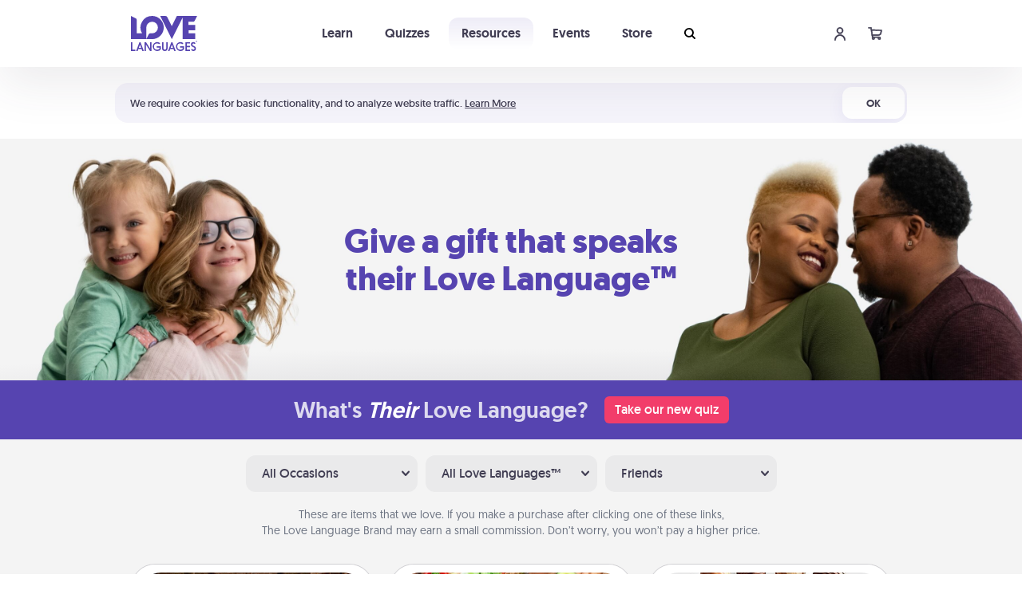

--- FILE ---
content_type: application/javascript; charset=utf-8
request_url: https://5lovelanguages.com/js/5ll-external-quiz.js?id=9c09345e75a05f2e1f0dc0c9566032cc
body_size: 5072
content:
$(function () {
    // quiz lang
    let quizLang = "en"
    // quiz submitting var
    let submittingQuiz = false
    // quiz answers
    let quizSubmissionInfo = {
        answers: {},
    }

    // embed quiz get started click
    $(document).on("click", "#embed-quiz-start-link", function (e) {
        e.preventDefault()
        e.stopPropagation()

        // hide intro section and show main quiz section
        $("#quiz-intro-section").fadeOut()
        $(".external-quiz-header").fadeIn()
        $("#quiz-section").fadeIn()

        return false
    })

    $(".language-switcher").on("click", "button", function () {
        let btn = $(this)
        $(".language-switcher > button.active").removeClass("active")
        btn.addClass("active")
        quizLang = btn.data("val")
    })

    // window resize listener
    $(window).on("resize", function () {
        // check if is desktop browser width
        var isDesktop = $(window).width() > 767
        if (isDesktop) {
            // un-hide footer for mobile quiz
            $("#fll-footer").removeClass("hidden")
        } else if ($("#quiz-page > .quiz-container").is(":visible")) {
            // mobile and quiz active - hide footer
            if (!$("#fll-footer").hasClass("hidden")) {
                $("#fll-footer").addClass("hidden")
            }
        }
    })

    // link click event
    $(document).on("click", ".outcome-link", function (e) {
        e.preventDefault()
        e.stopPropagation()

        var redirectUrl = $(this).attr("href")
        window.top.location.href = redirectUrl

        return false
    })

    // desktop arrow click event
    $(document).on(
        "click",
        ".fll-carousel-container .desktop-quiz-carousel-arrow",
        function (e) {
            e.preventDefault()
            e.stopPropagation()

            // check which direction arrow to click
            if ($(this).hasClass("desktop-arrow-left")) {
                $(this)
                    .closest(".fll-carousel-container")
                    .find(".carousel-nav .nav-arrow-left")
                    .click()
            } else if ($(this).hasClass("desktop-arrow-right")) {
                $(this)
                    .closest(".fll-carousel-container")
                    .find(".carousel-nav .nav-arrow-right")
                    .click()
            }
        },
    )

    var prelimQuestionIndexToRestore = -1
    var userClickedNavArrow = false
    // subscribe button click event
    $(document).on(
        "click",
        ".carousel-nav .nav-arrow.quiz-nav-arrow",
        function (e) {
            if ($(this).hasClass("disabled")) {
                return false
            }

            userClickedNavArrow = true

            // current question index
            var currentIndex = $(this)
                .closest(".fll-carousel")
                .find(".carousel-items")
                .data("index")
            var nextIndex =
                currentIndex + ($(this).hasClass("nav-arrow-right") ? 1 : -1)
            var activeQuestionElem = $(this)
                .closest(".fll-carousel")
                .find(
                    ".carousel-items .carousel-item:nth-child(" +
                        (currentIndex + 1) +
                        ")",
                )

            // check if prelim questions or main quiz
            var hideQuiz = false
            var updateMainQuizNav = true
            var mainQuizActive = true
            if ($(this).closest("#prelim_questions").length) {
                // prelim questions
                mainQuizActive = false
                updateMainQuizNav = false
            }

            if (mainQuizActive) {
                // log event to ga
                gaEvent(
                    "quiz_question_answered",
                    "quiz",
                    "Quiz question answered",
                    currentIndex,
                )

                // animate quiz progress
                var quizIndex = Math.max(nextIndex, 0)
                var numQuestions = $(this)
                    .closest(".carousel-nav")
                    .find(".quiz-progress")
                    .data("numquestions")
                var newWidthPercent = (quizIndex / numQuestions) * 100
                $(this)
                    .closest(".carousel-nav")
                    .find(".quiz-progress-indicator")
                    .animate({ width: newWidthPercent + "%" })
                $(this)
                    .closest(".carousel-nav")
                    .find(".quiz-question-progress")
                    .text(quizIndex)
            }

            // check if last question
            if (
                $(this).hasClass("nav-arrow-right") &&
                (!mainQuizActive ||
                    $(activeQuestionElem).next(".carousel-item").length == 0)
            ) {
                // last question and next arrow pressed
                if (mainQuizActive) {
                    // submit quiz
                    submitQuiz()
                } else {
                    // trigger click of already selected answer
                    $(activeQuestionElem).find(".answer-card.selected").click()
                }
            } else if (
                $(this).hasClass("nav-arrow-left") &&
                $(activeQuestionElem).prev(".carousel-item").length == 0
            ) {
                // first question and prev arrow pressed
                if (
                    mainQuizActive &&
                    $("#prelim_questions .carousel-items .carousel-item")
                        .length > 0
                ) {
                    // check for prelim index to restore to
                    if (prelimQuestionIndexToRestore > -1) {
                        // get carousel size info
                        var carouselWidth = $(this)
                            .closest(".fll-carousel")
                            .find(".carousel-item")
                            .width()
                        var slideMargin = $(window).width() > 767 ? 20 : 10

                        $("#prelim_questions .carousel-items")
                            .data("index", prelimQuestionIndexToRestore)
                            .css(
                                "transform",
                                "translate3d(-" +
                                    prelimQuestionIndexToRestore *
                                        (carouselWidth + slideMargin) +
                                    "px, 0, 0)",
                            )
                        $(
                            "#prelim_questions .carousel-items .carousel-item",
                        ).css({ opacity: 0, "pointer-events": "none" })
                        $(
                            "#prelim_questions .carousel-items .carousel-item:nth-child(" +
                                (prelimQuestionIndexToRestore + 1) +
                                ")",
                        ).css({ opacity: 1, "pointer-events": "auto" })
                    }

                    // go back to prelim questions
                    $("#quiz_questions").fadeOut()
                    $("#prelim_questions").fadeIn()
                    $("#quiz_questions .quiz-carousel-container").addClass(
                        "hidden",
                    )
                    updateMainQuizNav = false
                } else {
                    hideQuiz = true
                }
            }

            // update nav
            setTimeout(function () {
                if (updateMainQuizNav) {
                    updateQuizNav()
                } else {
                    updatePrelimNav()
                }

                if (hideQuiz) {
                    // cancel quiz
                    toggleQuizDisplay(false)
                }

                userClickedNavArrow = false
            })
        },
    )

    // start quiz button
    $(document).on("click", ".start-btn", function (e) {
        e.preventDefault()
        e.stopPropagation()
        // scroll to top
        window.scrollTo(0, 0)
        toggleQuizDisplay(true)
    })

    // exit quiz button
    $(document).on("click", ".cancel-quiz-btn", function (e) {
        e.preventDefault()
        e.stopPropagation()
        toggleQuizDisplay(false)
    })

    // prelim answer press
    $(document).on("click", ".prelim-question .answer-card", function (e) {
        e.preventDefault()
        e.stopPropagation()

        // scroll to top
        window.scrollTo(0, 0)

        // update 'selected' class
        if ($(this).siblings(".answer-card.selected").length) {
            $(this).siblings(".answer-card.selected").removeClass("selected")
        }
        $(this).addClass("selected")

        let showQuiz = true
        let quizId = null
        let prelimAnswer = $(this).data("answer")
        if (prelimAnswer == "teen") {
            // show teen quiz
            $(
                "#teen" +
                    (quizLang.length && quizLang != "en"
                        ? "-" + quizLang
                        : "") +
                    "-quiz",
            ).removeClass("hidden")
            // $("#teen-quiz").removeClass("hidden");
            quizId = 2
        } else if (prelimAnswer == "couples") {
            // show couples quiz
            $(
                "#couples" +
                    (quizLang.length && quizLang != "en"
                        ? "-" + quizLang
                        : "") +
                    "-quiz",
            ).removeClass("hidden")
            quizId = 5
        } else if (prelimAnswer == "singles") {
            // show singles quiz
            $(
                "#singles" +
                    (quizLang.length && quizLang != "en"
                        ? "-" + quizLang
                        : "") +
                    "-quiz",
            ).removeClass("hidden")
            // $("#singles-quiz").removeClass("hidden");
            quizId = 1
        } else if (prelimAnswer == "child9_12") {
            // show child quiz
            $(
                "#children" +
                    (quizLang.length && quizLang != "en"
                        ? "-" + quizLang
                        : "") +
                    "-quiz",
            ).removeClass("hidden")
            // $("#children-quiz").removeClass("hidden");
            quizId = 3
        } else if (prelimAnswer == "child8") {
            // redirect to 8 and under child page
            window.location.href =
                document.location.origin + "/quizzes/child-5-8/"
        } else {
            // show next prelim question
            $(this)
                .closest(".fll-carousel")
                .find(".carousel-item:nth-child(n+2) .prelim-question")
                .addClass("hidden")
            $(this)
                .closest(".fll-carousel")
                .find(".prelim-question[data-question='" + prelimAnswer + "']")
                .removeClass("hidden")
            if (!userClickedNavArrow) {
                $(this)
                    .closest(".fll-carousel")
                    .find(".nav-arrow-right")
                    .removeClass("disabled")
                    .click()
            }
            showQuiz = false
        }

        if (showQuiz) {
            // update prelim index tracker
            prelimQuestionIndexToRestore = $(this)
                .closest(".carousel-item")
                .index()

            // show first quiz question
            $("#quiz-section .quiz-carousel-container .carousel-items")
                .data("index", 0)
                .css("transform", "translate3d(0px, 0, 0)")
            $(
                "#quiz-section .quiz-carousel-container .carousel-items .answer-card.selected",
            ).removeClass("selected")
            $(
                "#quiz-section .quiz-carousel-container .carousel-items .carousel-item",
            ).css({ opacity: 0, "pointer-events": "none" })
            $(
                "#quiz-section .quiz-carousel-container .carousel-items .carousel-item:nth-child(1)",
            ).css({ opacity: 1, "pointer-events": "auto" })
            $(
                "#quiz-section .quiz-carousel-container .carousel-indicators .active",
            ).removeClass("active")
            $(
                "#quiz-section .quiz-carousel-container .carousel-indicators .carousel-indicator:nth-child(1)",
            ).addClass("active")

            $("#prelim_questions").fadeOut()
            $("#quiz_questions").fadeIn()

            // log event to ga
            gaEvent("quiz_started", "quiz", "Quiz started", quizId)

            if ([1, 2, 3, 5, 30, 31].includes(parseInt(quizId))) {
                $.post("/quizzes/ajax/started", {
                    quizId,
                    locale: quizLang,
                    debug: "5ll-external-quiz.js 237",
                }).fail((err) => console.log("Quiz started error", err))
            }

            // check for existing answers to a different quiz
            if (quizSubmissionInfo.quiz_id != quizId) {
                quizSubmissionInfo = { answers: {}, quiz_id: quizId }
            } else {
                quizSubmissionInfo.quiz_id = quizId
            }
        }
    })

    // track quiz started from qift guide modal
    $(document).on("click", ".quiz-start-btn", function (e) {
        var quizId = $("#quiz-section .quiz-carousel-container").data("quiz")
        gaEvent("quiz_started", "quiz", "Quiz started", quizId)

        if ([1, 2, 3, 5, 30, 31].includes(parseInt(quizId))) {
            $.post("/quizzes/ajax/started", {
                quizId,
                locale: quizLang,
                debug: "5ll-external-quiz.js 254",
            })
                .done((resp) => true)
                .fail((err) => console.log("Quiz started error", err))
        }
    })

    // prelim answer press
    $(document).on("click", ".main-quiz-question .answer-card", function (e) {
        e.preventDefault()
        e.stopPropagation()

        // scroll to top
        window.scrollTo(0, 0)

        // get current question / answer
        let quizAnswer = $(this).data("answer")
        let quizQuestion = $(this).closest(".quiz-question").data("question")

        // update 'selected' class
        if ($(this).siblings(".answer-card.selected").length) {
            $(this).siblings(".answer-card.selected").removeClass("selected")
        }
        $(this).addClass("selected")

        // update answer in submission object
        quizSubmissionInfo.answers[quizQuestion] = quizAnswer

        // check if more questions
        if (
            $(this).closest(".carousel-item").next(".carousel-item").length > 0
        ) {
            // advance to next question
            $(this)
                .closest(".fll-carousel")
                .find(".nav-arrow-right")
                .removeClass("disabled")
                .click()
        } else {
            // submit quiz info
            submitQuiz()
        }
    })

    function toggleQuizDisplay(showQuiz) {
        // check if is desktop browser width
        var isDesktop = $(window).width() > 767
        if (showQuiz) {
            // check for quiz language select
            if ($("#quiz-lang-select").length > 0) {
                // hide all prelim question text
                $(".quiz-lang-item").removeClass("selected")
                // show all prelim question text in chosen language
                $(".quiz-lang-item.quiz-lang-" + quizLang).addClass("selected")
            }

            // fade in/out quiz elements
            $("#quiz-page #quiz-header").fadeOut()
            $("#quiz-page .quiz-container").fadeIn()

            // // hide / show nav buttons
            // $("#primary-nav #mobile-nav-btns").fadeOut();
            // $("#primary-nav #cart-dropdown-container").fadeOut();
            // $("#primary-nav #account-dropdown-container").fadeOut();
            // $("#primary-nav .cancel-quiz-btn").fadeIn();

            // show quiz close / cancel button
            $(".quiz-banner .cancel-quiz-btn").fadeIn()

            // show quiz banner
            $("#quiz-page .quiz-banner").removeClass("hidden")

            if (!isDesktop) {
                // hide footer for mobile quiz
                $("#fll-footer").addClass("hidden")
            }
        } else {
            // hide /show quiz page sections
            $("#quiz-page .quiz-container").fadeOut()
            $("#quiz-page #quiz-header").fadeIn()

            // // hide / show nav buttons
            // $("#primary-nav .cancel-quiz-btn").fadeOut();
            // $("#primary-nav #mobile-nav-btns").fadeIn();
            // $("#primary-nav #cart-dropdown-container").fadeIn();
            // $("#primary-nav #account-dropdown-container").fadeIn();

            // hide quiz close / cancel button
            $(".quiz-banner .cancel-quiz-btn").fadeOut()

            // check if footer needs to be un-hidden
            if ($("#fll-footer").hasClass("hidden")) {
                $("#fll-footer").removeClass("hidden")
            }

            // hide tie-breaker question section
            $("#tiebreaker_question").fadeOut()

            // reset quiz to beginning
            quizSubmissionInfo = { answers: {} }
            $("#quiz-section .quiz-carousel-container .carousel-items")
                .data("index", 0)
                .css("transform", "translate3d(0px, 0, 0)")
            $(
                "#quiz-section .quiz-carousel-container .carousel-items .answer-card.selected",
            ).removeClass("selected")
            $(
                "#quiz-section .quiz-carousel-container .carousel-items .carousel-item",
            ).css({ opacity: 0, "pointer-events": "none" })
            $(
                "#quiz-section .quiz-carousel-container .carousel-items .carousel-item:nth-child(1)",
            ).css({ opacity: 1, "pointer-events": "auto" })
            $(
                "#quiz-section .quiz-carousel-container .carousel-indicators .active",
            ).removeClass("active")
            $(
                "#quiz-section .quiz-carousel-container .carousel-indicators .carousel-indicator:nth-child(1)",
            ).addClass("active")
            // $("#quiz_questions .quiz-carousel-container").addClass("hidden");

            // reset quiz progress
            $("#quiz-section .quiz-carousel-container .carousel-nav")
                .find(".quiz-progress-indicator")
                .animate({ width: 0 })
            $("#quiz-section .quiz-carousel-container .carousel-nav")
                .find(".quiz-question-progress")
                .text("0")

            // check if prelim questions that we should reset to
            if ($("#prelim_questions .carousel-item").length > 0) {
                $("#quiz_questions").fadeOut()
                $("#prelim_questions").fadeIn()
                $("#prelim_questions .carousel-items")
                    .data("index", 0)
                    .css("transform", "translate3d(0px, 0, 0)")
                $("#prelim_questions .carousel-items .carousel-item").css({
                    opacity: 0,
                    "pointer-events": "none",
                })
                $(
                    "#prelim_questions .carousel-items .carousel-item:nth-child(1)",
                ).css({ opacity: 1, "pointer-events": "auto" })
                $("#prelim_questions .answer-card.selected").removeClass(
                    "selected",
                )
                $("#prelim_questions .carousel-indicators .active").removeClass(
                    "active",
                )
                $(
                    "#prelim_questions .carousel-indicators .carousel-indicator:nth-child(1)",
                ).addClass("active")
            }

            // hide quiz banner
            $("#quiz-page .quiz-banner").addClass("hidden")
        }
    }

    function submitQuiz() {
        // check if quiz is already submitting
        if (submittingQuiz) {
            return false
        }

        // set status var
        submittingQuiz = true

        // check for existing answers to a different quiz
        if (
            !quizSubmissionInfo.hasOwnProperty("quiz_id") ||
            !quizSubmissionInfo.quiz_id ||
            quizSubmissionInfo.quiz_id.length === 0
        ) {
            var quizId = $("#quiz-section .quiz-carousel-container").data(
                "quiz",
            )
            quizSubmissionInfo.quiz_id = quizId
        }

        // check for locale to add
        if (quizLang && quizLang.length > 0 && quizLang != "en") {
            quizSubmissionInfo.locale = quizLang
        }

        console.log("Submitting quiz info", quizSubmissionInfo)

        $.ajax({
            type: "POST",
            url: "/quizzes/ajax/external_submit/",
            data: quizSubmissionInfo,
            dataType: "json",
            success: function (resp) {
                console.log("Quiz submission response", resp)
                if (resp && resp.message.toLowerCase() == "ok") {
                    // log event to ga
                    gaEvent(
                        "quiz_finished",
                        "quiz",
                        "Quiz finished",
                        quizSubmissionInfo.quiz_id,
                    )

                    // loop through outcomes and build results section
                    var outcomeHtml = ""
                    if (resp.data.outcomes && resp.data.outcomes.length > 0) {
                        var primaryOutcome = resp.data.outcomes[0]
                        var primaryOutcomeText =
                            primaryOutcome.description &&
                            primaryOutcome.description.length > 0
                                ? $(primaryOutcome.description).html()
                                : ""
                        var primaryOutcomeHtml = `<div class='quiz-primary-outcome'><h2>${primaryOutcomeText}<span class='primary-outcome' style="color: ${primaryOutcome.color ?? "#5644B0"}; ${primaryOutcomeText.length === 0 ? "margin: 0;" : ""}">${primaryOutcome.title}</span></h2></div>`

                        var outcomeLinkHtml = `${primaryOutcome.redirect_url && primaryOutcome.redirect_url.length > 0 ? "<a class='outcome-link' href='" + primaryOutcome.redirect_url + "' style='background: " + primaryOutcome.color + ";'>" + primaryOutcome.cta_button_text ?? "Shop for gifts for this Love Language®" + "</a>" : ""}`

                        // re-structure results array so primary is in middle
                        var orderedResults = resp.data.outcomes.slice(1)
                        orderedResults.splice(
                            Math.floor(resp.data.outcomes.length / 2),
                            0,
                            primaryOutcome,
                        )

                        // build results list
                        let resultsIconListHtml =
                            "<ul class='quiz-outcome-icon-list'>"
                        for (i = 0; i < orderedResults.length; i++) {
                            const isPrimaryOutcome =
                                orderedResults[i].id === primaryOutcome.id
                            resultsIconListHtml += `<li class="${isPrimaryOutcome ? "highlighted" : ""}"><i class="icon-${orderedResults[i].icon}" style="color: ${isPrimaryOutcome ? orderedResults[i].color : "rgba(65, 62, 83, 0.2)"};"></i></li>`
                        }
                        resultsIconListHtml += "</ul>"

                        outcomeHtml = `<div class='quiz-outcome'>${resultsIconListHtml}${primaryOutcomeHtml}${outcomeLinkHtml}</div>`

                        $("#results-dynamic-content").html(outcomeHtml)
                    }

                    $("#quiz-section").fadeOut()
                    $("#results-section").fadeIn()
                } else if (resp && resp.message.toLowerCase() == "tie") {
                    if (resp && resp.data && resp.data.tiebreaker) {
                        // log event to ga
                        gaEvent(
                            "quiz_tiebreaker_shown",
                            "quiz",
                            "Quiz finished",
                            quizSubmissionInfo.quiz_id,
                        )

                        var numTieAnswers = resp.data.tiebreaker.answers.length

                        $("#tiebreaker_question .quiz-question").data(
                            "question",
                            "",
                        )
                        $("#tiebreaker_question h3").text(
                            resp.data.tiebreaker.question,
                        )
                        $("#tiebreaker_question .answer-cards").addClass(
                            "num" + numTieAnswers,
                        )
                        for (var i = 0; i < numTieAnswers; i++) {
                            $("#tiebreaker_question .answer-cards").append(
                                "<a href='#' class='answer-card' data-answer='" +
                                    resp.data.tiebreaker.answers[i].id +
                                    "'><p>" +
                                    resp.data.tiebreaker.answers[i].content +
                                    "</p></a>",
                            )
                        }

                        // show tiebreaker
                        $("#quiz_questions").fadeOut()
                        $("#tiebreaker_question").fadeIn()
                    }
                } else {
                    alert("There was an error with your submission")
                }
                submittingQuiz = false
            },
            error: function (err) {
                console.log("Quiz submission error", err)
                submittingQuiz = false
                alert(
                    err.status && err.status === 503
                        ? "The site is undergoing maintenance. Submit your results again in 1 minute. (Do not close page)"
                        : err.message
                          ? err.message
                          : "There was an error with your submission",
                )
            },
        })
    }

    function updatePrelimNav() {
        // check if current question has an answer to determine if carousel next/prev buttons should be disabled
        var activePrelimQuestion =
            $("#prelim_questions .carousel-items").data("index") + 1
        var activePrelimQuestionElem = $(
            "#prelim_questions .carousel-items .carousel-item:nth-child(" +
                activePrelimQuestion +
                ")",
        )
        var activePrelimQuestionId = $(
            "#prelim_questions .carousel-items .carousel-item:nth-child(" +
                activePrelimQuestion +
                ") .quiz-question",
        ).data("question")
        if (
            $(activePrelimQuestionElem).find(
                ".quiz-question .answer-card.selected",
            ).length
        ) {
            // enable next button
            $("#prelim_questions .nav-arrow-right").removeClass("disabled")
            $("#prelim_questions .desktop-arrow-right").removeClass("disabled")
        } else {
            // disable next button
            $("#prelim_questions .nav-arrow-right").addClass("disabled")
            $("#prelim_questions .desktop-arrow-right").addClass("disabled")
        }
    }

    function updateQuizNav() {
        // check if current question has an answer to determine if carousel next/prev buttons should be disabled
        var activeQuestion =
            $("#quiz-section .quiz-carousel-container .carousel-items").data(
                "index",
            ) + 1
        var activeQuestionElem = $(
            "#quiz-section .quiz-carousel-container .carousel-items .carousel-item:nth-child(" +
                activeQuestion +
                ")",
        )
        var activeQuestionId = $(activeQuestionElem)
            .find(".quiz-question")
            .data("question")
        if (
            quizSubmissionInfo.answers &&
            quizSubmissionInfo.answers.hasOwnProperty(activeQuestionId) &&
            quizSubmissionInfo.answers[activeQuestionId]
        ) {
            // enable next button
            $(
                "#quiz-section .quiz-carousel-container .nav-arrow-right",
            ).removeClass("disabled")
            $(
                "#quiz-section .quiz-carousel-container .desktop-arrow-right",
            ).removeClass("disabled")
        } else {
            // disable next button
            $(
                "#quiz-section .quiz-carousel-container .nav-arrow-right",
            ).addClass("disabled")
            $(
                "#quiz-section .quiz-carousel-container .desktop-arrow-right",
            ).addClass("disabled")
        }

        // check if on first question
        if (activeQuestion === 1) {
            // disable prev button
            $(
                "#quiz-section .quiz-carousel-container .nav-arrow-left",
            ).addClass("disabled")
            $(
                "#quiz-section .quiz-carousel-container .desktop-arrow-left",
            ).addClass("disabled")
        } else {
            // enable prev button
            $(
                "#quiz-section .quiz-carousel-container .nav-arrow-left",
            ).removeClass("disabled")
            $(
                "#quiz-section .quiz-carousel-container .desktop-arrow-left",
            ).removeClass("disabled")
        }
    }
})
